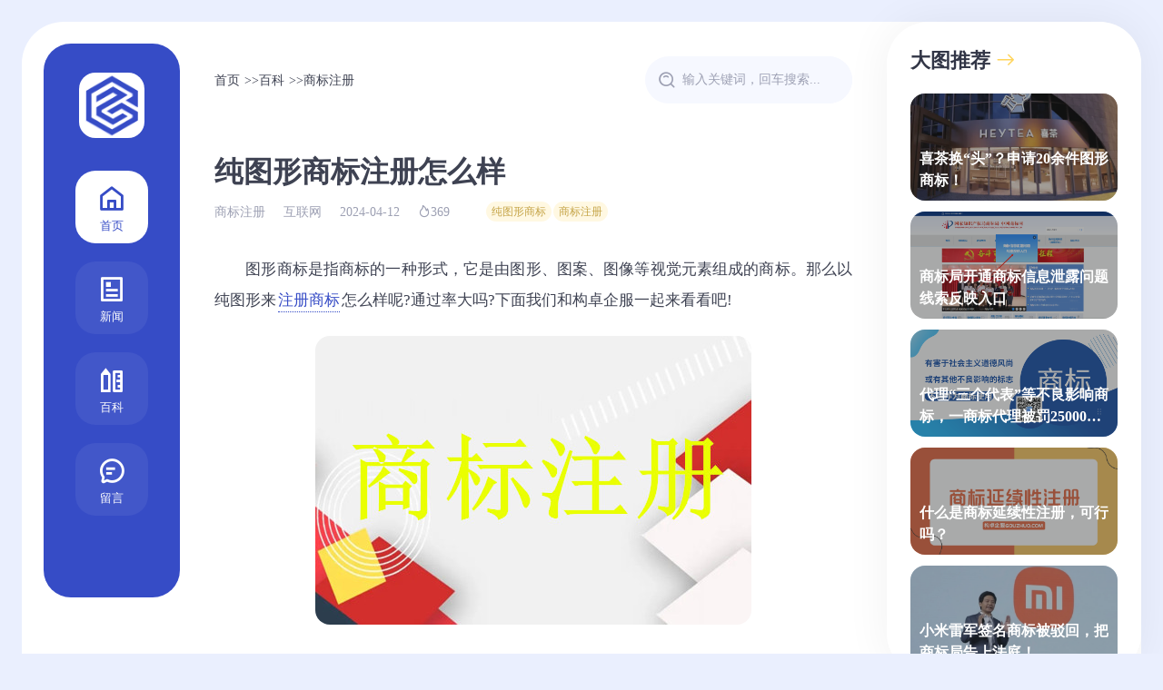

--- FILE ---
content_type: text/html; charset=utf-8
request_url: https://www.gouzhuo.net/shangbiaozhuce/9587.html
body_size: 6081
content:
<!DOCTYPE html>
<html>
<head>
<meta http-equiv="Content-Type" content="text/html; charset=utf-8" />
<meta http-equiv="X-UA-Compatible" content="IE=edge">
<meta name="viewport" content="width=device-width,minimum-scale=1,maximum-scale=1,initial-scale=1,maximum-scale=1">
<title>纯图形商标注册怎么样-构卓知识产权新闻网-商标著作权版权专利-构卓企服</title>
<meta name="keywords" content="纯图形商标,商标注册,如何注册一个商标,商标侵权资讯,设计素材版权,平面设计版权纠纷,原创设计如何保护版权,如何保护设计版权登记,设计师必看版权保护方法,域名交易,专利申请转让">
<meta name="description" content="　　图形商标是指商标的一种形式，它是由图形、图案、图像等视觉元素组成的商标。那么以纯图形来注册商标怎么样呢?通过率大吗?下面我们和构卓企服一起来看看吧!　　一、纯图形商标的优势　　1、易于美感设计，利于表现产品或服务　　图形商标一般属于申请人自由创作产品，会通过适当的方式表达行业或产品的特点，设计时">
<meta property="og:type" content="news"/>
<meta property="og:title" content="纯图形商标注册怎么样"/>
<meta property="og:description" content="　　图形商标是指商标的一种形式，它是由图形、图案、图像等视觉元素组成的商标。那么以纯图形来注册商标怎么样呢?通过率大吗?下面我们和构卓企服一起来看看吧!　　一、纯图形商标的优势　　1、易于美感设计，利于表现产品或服务　　图形商标一般属于申请人自由创作产品，会通过适当的方式表达行业或产品的特点，设计时"/>
<meta property="og:image" content="https://www.gouzhuo.nethttp://iprimg.gouzhuo.net/uploads/2024/ic04xcqfgl5.jpg"/>
<meta property="og:url" content="https://www.gouzhuo.net/shangbiaozhuce/9587.html"/>
<meta property="og:release_date" content="2024-04-12 09:20:52"/>
<link href="/favicon.ico" rel="shortcut icon" type="image/x-icon" />
<link href="https://www.gouzhuo.net/skin/css/style.css" rel="stylesheet" media="screen" type="text/css" />
<script language="javascript" type="text/javascript" src="https://www.gouzhuo.net/skin/js/jquery-2.2.4.min.js"></script>
</head>
<body>
<div class="box-wrap"> <div class="header">
    <div class="logo-wrap"> <a href="https://www.gouzhuo.net/" title="构卓知识产权新闻网-商标著作权版权专利-构卓企服" class="logo-img-wrap"><img src="/static/upload/image/20221019/1666179251197785.png" alt="构卓知识产权新闻网-商标著作权版权专利-构卓企服" class="logo">
      <h2></h2>
      </a> 
      <!-- <div class="sub-title">网站描述</div> --> 
    </div>
    <div class="menu-header-container">
      <ul class="menu">
        <li class="navbar-item  current-menu-item"><a href="https://www.gouzhuo.net/" title=""><i class="mico-home"></i>首页</a></li>
        <li class="navbar-item "><a href="/news/" title="新闻"><i class="mico-tuwen"></i>新闻</a></li>
        <li class="navbar-item "><a href="/ipr/" title="百科"><i class="mico-zhitu"></i>百科</a></li>
        <li class="navbar-item "><a href="/gbook/" title="留言"><i class="mico-qipao"></i>留言</a></li>
      </ul>
    </div>
    <div class="wx-code"> <i class="mcico mico-erweima"></i> 扫一扫 <img src="/static/upload/image/20240414/1713102670477820.jpg" alt="扫一扫" class="wx-code-img"> </div>
  </div>
  <div class="main">
    <div class="top-bar">
      <div class="crumbs"> <a href="/">首页</a> >> <a href="/ipr/">百科</a> >> <a href="/shangbiaozhuce/">商标注册</a> </div>
      <form method="get" action="/search/"  class="search-form">
        <button class="mcico mico-search" type="submit"> </button>
        <input type="text" class="search-input" name="keyword" placeholder="输入关键词，回车搜索..."/>
      </form>
    </div>
    <div class="post-wrap">
      <div class="post-header">
        <h1 class="post-title">纯图形商标注册怎么样</h1>
        <div class="post-meta">
          <ul class="post-categories">
            <li><a href="/shangbiaozhuce/">商标注册</a></li>
          </ul>
          <span>互联网</span><span>2024-04-12 </span> <span><i class="mcico mico-huo"></i> 369</span>
          <div class="tag-wrap post-header-tags"><a href="/tag/%E7%BA%AF%E5%9B%BE%E5%BD%A2%E5%95%86%E6%A0%87">纯图形商标</a><a href="/tag/%E5%95%86%E6%A0%87%E6%B3%A8%E5%86%8C">商标注册</a> </div>
        </div>
      </div>
      <div class="post-content maximg"> <p>　　图形商标是指商标的一种形式，它是由图形、图案、图像等视觉元素组成的商标。那么以纯图形来<a href="https://www.gouzhuo.net/shangbiaozhuce/">注册商标</a>怎么样呢?通过率大吗?下面我们和构卓企服一起来看看吧!</p><p style="text-align: center;"><img src="http://iprimg.gouzhuo.net/uploads/2024/ic04xcqfgl5.jpg" alt="纯图形商标注册怎么样"title="纯图形商标注册怎么样"></p><p>　　一、纯图形商标的优势</p><p>　　1、易于美感设计，利于表现产品或服务</p><p>　　图形商标一般属于申请人自由创作产品，会通过适当的方式表达行业或产品的特点，设计时均会考虑图案的艺术美感。因而图案普遍比较直观，艺术性高，感染力较强。</p><p>　　2、不受语言限制，利于理解;可以冲破文化、民族、国界表现内涵。</p><p>　　具有强烈艺术美感的图形商标，就是一件好的艺术作品，让人一见难忘，相对于汉字、字母，图形商标不大会受地域、文化的影响，易于识别和传诵。</p><p>　　3、若属创作人独立构思创作，完全相同的可能性非常低。</p><p>　　二、纯图形商标的缺点</p><p>　　1、不利于商标查询，不易在申请前查询近似</p><p>　　由于图形的特殊性，在商标注册前，无法像汉字或字母、英文那样利用商标局网站或其他第三方软件通过近似查询的方式，查询需要把图形各部分编码分解、组合、调整元素查询，因而无法做精准查询。</p><p>　　2、过于复杂、简单的图形要素都不易通过审查</p><p>　　由于商标法的要求，过于简单的图形或过于复杂的图形，因缺乏显著特征而会被不予注册。</p><p>　　3、同一行业相同元素利用率较高，相似度较高</p><p>　　企业在注册图形商标时，倾向选择委外设计，低价根本无法支撑设计师构思、设计的成本，故抄袭成为常态，图形商标一般不会完全相同，但常常千篇一律，一旦有图形商标有一定的美誉度和知名度时，同行业企业便不自主的“傍名牌”，稍有不慎便因图形主元素近似被驳。比如，服装图形商标“鳄鱼”扎堆，咖啡与杯子，餐饮与碗，汽车与马，手机与水果。</p><p>　　其实纯图形商标被驳回的概率还是比较大的，因为很多图形元素已经被注册，如果非原创或者原创度较低的图形注册基本上会被驳回，这里建议注册前做好图形商标的近似排查再申请。</p><p align="center" class="pageLink"></p> <p style="color: #848484; font-size: 14px; padding: 12px; background-color: rgba(255,213,93,.18);">免责声明：本网内容转载自其他媒体，目的在于传递及普及知识产权相关知识。相关内容已经注明来源，其原创性以及文中陈述文字和内容未经本站证实，对本文以及其中全部或者部分内容、文字的真实性、完整性、及时性本站不作任何保证或承诺，并请自行核实相关内容。本站不承担此类作品侵权行为的直接责任及连带责任。如若本网有任何内容侵犯您的权益，请及时联系我们 dn@gouzhuo.com ，本站将会在24小时内处理完毕。</p></div>
      <div class="single-nepr">
        <div class="entry-page-prev lazy" style="background-image: url(http://iprimg.gouzhuo.net/uploads/2024/0ohjeiru4js.jpg)"> <a href="/shangbiaozhuce/9586.html" title="商标注册和公司注册的优先选择问题"><span>商标注册和公司注册的优先选择问题</span></a>
          <div class="entry-page-info"><span class="pull-left">« 上一篇</span></div>
        </div>
        <div class="entry-page-next lazy" style="background-image: url()"> <a href="/shangbiaozhuce/9714.html" title="商标注册的好处有哪些方面"><span>商标注册的好处有哪些方面</span></a>
          <div class="entry-page-info"><span class="pull-right">下一篇 »</span></div>
        </div>
      </div>
      <div class="block-wrap single-relative">
        <h2 class="block-title"> 更多相关文章 </h2>
        <div class="post-list">
        
        <li><a href="/shangbiaozhuce/2282.html">什么是商标延续性注册，可行吗？</a></li>
        
        <li><a href="/shangbiaozhuce/2278.html">注册商标有哪些流程？需要多久？</a></li>
        
        <li><a href="/shangbiaozhuce/2320.html">商标申请人必看，这6种情形会导致你商标注册失败！</a></li>
        
        <li><a href="/shangbiaozhuce/11608.html">商标注册等待实质审查需要多久</a></li>
        
        <li><a href="/shangbiaozhuce/11607.html">商标审查标准一致原则是什么</a></li>
        
        <li><a href="/shangbiaozhuce/11606.html">个体户商标注册多少钱</a></li>
        
        </div>
      </div>
      
    </div>
  </div>
  <div class="aside">
    <div class="block-wrap" id="side-top-ddt">
      <h2 class="block-title">大图推荐<i class="mcico mico-right"></i></h2>
      <div class="mcdas"> 
        
        <a href="/shangbiao/2317.html" class="photo-item photo-ddt" target="_blank"><img src="http://iprimg.gouzhuo.net/uploads/2022/cbl5j4ma01q.png" alt="喜茶换“头”？申请20余件图形商标！" class="photo-item-img hover-scale">
        <div class="photo-item-inner">
          <h3 class="photo-item-title">喜茶换“头”？申请20余件图形商标！</h3>
        </div>
        </a>
        
        <a href="/shangbiao/2313.html" class="photo-item photo-ddt" target="_blank"><img src="http://iprimg.gouzhuo.net/uploads/2022/gdfqw1zxu25.png" alt="商标局开通商标信息泄露问题线索反映入口" class="photo-item-img hover-scale">
        <div class="photo-item-inner">
          <h3 class="photo-item-title">商标局开通商标信息泄露问题线索反映入口</h3>
        </div>
        </a>
        
        <a href="/shangbiao/2307.html" class="photo-item photo-ddt" target="_blank"><img src="http://iprimg.gouzhuo.net/uploads/2022/u1l450sdpym.png" alt="代理“三个代表”等不良影响商标，一商标代理被罚25000元！" class="photo-item-img hover-scale">
        <div class="photo-item-inner">
          <h3 class="photo-item-title">代理“三个代表”等不良影响商标，一商标代理被罚25000元！</h3>
        </div>
        </a>
        
        <a href="/shangbiaozhuce/2282.html" class="photo-item photo-ddt" target="_blank"><img src="http://iprimg.gouzhuo.net/uploads/2022/sl5uho4z51e.png" alt="什么是商标延续性注册，可行吗？" class="photo-item-img hover-scale">
        <div class="photo-item-inner">
          <h3 class="photo-item-title">什么是商标延续性注册，可行吗？</h3>
        </div>
        </a>
        
        <a href="/shangbiao/2280.html" class="photo-item photo-ddt" target="_blank"><img src="http://iprimg.gouzhuo.net/uploads/2022/pth3o2oyivm.png" alt="小米雷军签名商标被驳回，把商标局告上法庭！" class="photo-item-img hover-scale">
        <div class="photo-item-inner">
          <h3 class="photo-item-title">小米雷军签名商标被驳回，把商标局告上法庭！</h3>
        </div>
        </a>
        
        </div>
    </div>
    <div class="block-wrap" id="side-top-ll">
      <h2 class="block-title">最新发布<i class="mcico mico-right"></i></h2>
      <div class="mcdas"> 
      
      <a href="/shangbiaoleibie/11530.html" class="front-end-item" title="商标30类商标30类要多久"> <img src="http://iprimg.gouzhuo.net/uploads/2026/bxsunxthr3s.jpg" alt="商标30类商标30类要多久" class="front-end-item-img hover-scale"> <span class="front-end-item-text">商标30类商标30类要多久</span> </a>
      
      <a href="/shangbiaozhuce/11608.html" class="front-end-item" title="商标注册等待实质审查需要多久"> <img src="http://iprimg.gouzhuo.net/uploads/2026/51nevt0ukxs.jpg" alt="商标注册等待实质审查需要多久" class="front-end-item-img hover-scale"> <span class="front-end-item-text">商标注册等待实质审查需要多久</span> </a>
      
      <a href="/shangbiao/11743.html" class="front-end-item" title="商标品牌保护与运用提质增效"> <img src="http://iprimg.gouzhuo.net/uploads/2026/1e022lckxqo.jpg" alt="商标品牌保护与运用提质增效" class="front-end-item-img hover-scale"> <span class="front-end-item-text">商标品牌保护与运用提质增效</span> </a>
      
      <a href="/shangbiaozhuce/11607.html" class="front-end-item" title="商标审查标准一致原则是什么"> <img src="http://iprimg.gouzhuo.net/uploads/2026/jpy215ojymd.jpg" alt="商标审查标准一致原则是什么" class="front-end-item-img hover-scale"> <span class="front-end-item-text">商标审查标准一致原则是什么</span> </a>
      
      <a href="/shangbiaozhuce/11606.html" class="front-end-item" title="个体户商标注册多少钱"> <img src="http://iprimg.gouzhuo.net/uploads/2026/folpaxo1hp4.jpg" alt="个体户商标注册多少钱" class="front-end-item-img hover-scale"> <span class="front-end-item-text">个体户商标注册多少钱</span> </a>
      
      <a href="/shangbiao/11742.html" class="front-end-item" title="缙云山甜茶地理标志商标品牌打造"> <img src="http://iprimg.gouzhuo.net/uploads/2026/xzmbfkzbwep.png" alt="缙云山甜茶地理标志商标品牌打造" class="front-end-item-img hover-scale"> <span class="front-end-item-text">缙云山甜茶地理标志商标品牌打造</span> </a>
      
      </div>
    </div>
    <div class="block-wrap" id="side-hot-cmt-item">
      <h2 class="block-title">热门文章<i class="mcico mico-right"></i></h2>
      <ul>
        
        <li class="mclas">
          <div class="list-img"><a href="/shangbiao/10449.html" target="_blank"><img src="http://iprimg.gouzhuo.net/uploads/2024/4qyff5zi1wk.png" alt="小米申请注册“XIAOMI YU7”新车商标“YU7”已被抢注" class="hover-scale"></a></div>
          <div class="list-content"><a title="小米申请注册“XIAOMI YU7”新车商标“YU7”已被抢注" target="_blank" href="/shangbiao/10449.html">
            <h3>小米申请注册“XIAOMI YU7”新车商标“YU7”已被抢注</h3>
            </a><span class="post-date">2024-12-26</span></div>
        </li>
        
        <li class="mclas">
          <div class="list-img"><a href="/shangbiao/9057.html" target="_blank"><img src="http://iprimg.gouzhuo.net/uploads/2023/mlabx1ifyzd.jpg" alt="“羊了个羊”被通报!曾火爆全网引发商标抢注热潮" class="hover-scale"></a></div>
          <div class="list-content"><a title="“羊了个羊”被通报!曾火爆全网引发商标抢注热潮" target="_blank" href="/shangbiao/9057.html">
            <h3>“羊了个羊”被通报!曾火爆全网引发商标抢注热潮</h3>
            </a><span class="post-date">2023-05-10</span></div>
        </li>
        
        <li class="mclas">
          <div class="list-img"><a href="/shangbiaozhuce/2320.html" target="_blank"><img src="http://iprimg.gouzhuo.net/uploads/2022/nmuwlh5ibzd.png" alt="商标申请人必看，这6种情形会导致你商标注册失败！" class="hover-scale"></a></div>
          <div class="list-content"><a title="商标申请人必看，这6种情形会导致你商标注册失败！" target="_blank" href="/shangbiaozhuce/2320.html">
            <h3>商标申请人必看，这6种情形会导致你商标注册失败！</h3>
            </a><span class="post-date">2022-10-24</span></div>
        </li>
        
        <li class="mclas">
          <div class="list-img"><a href="/shangbiao/2302.html" target="_blank"><img src="http://iprimg.gouzhuo.net/uploads/2022/5qqxij041ju.png" alt="海底捞注册“抖海捞”商标，抖音提异议！谁输谁赢？" class="hover-scale"></a></div>
          <div class="list-content"><a title="海底捞注册“抖海捞”商标，抖音提异议！谁输谁赢？" target="_blank" href="/shangbiao/2302.html">
            <h3>海底捞注册“抖海捞”商标，抖音提异议！谁输谁赢？</h3>
            </a><span class="post-date">2022-10-10</span></div>
        </li>
        
        <li class="mclas">
          <div class="list-img"><a href="/shangbiaoqiming/2303.html" target="_blank"><img src="http://iprimg.gouzhuo.net/uploads/2022/v2nlwrkbbcu.png" alt="干货丨商标取名时，注意这3点！" class="hover-scale"></a></div>
          <div class="list-content"><a title="干货丨商标取名时，注意这3点！" target="_blank" href="/shangbiaoqiming/2303.html">
            <h3>干货丨商标取名时，注意这3点！</h3>
            </a><span class="post-date">2022-10-10</span></div>
        </li>
        
      </ul>
    </div>
    <div class="block-wrap" id="divTags">
      <h2 class="block-title">标签列表<i class="mcico mico-right"></i></h2>
      <ul>
        
        <li><a title="小米商标" href="/tag/%E5%B0%8F%E7%B1%B3%E5%95%86%E6%A0%87">小米商标</a></li>
        
        <li><a title="商标被抢注" href="/tag/%E5%95%86%E6%A0%87%E8%A2%AB%E6%8A%A2%E6%B3%A8">商标被抢注</a></li>
        
        <li><a title="羊了个羊商标" href="/tag/%E7%BE%8A%E4%BA%86%E4%B8%AA%E7%BE%8A%E5%95%86%E6%A0%87">羊了个羊商标</a></li>
        
        <li><a title="商标抢注" href="/tag/%E5%95%86%E6%A0%87%E6%8A%A2%E6%B3%A8">商标抢注</a></li>
        
        <li><a title="商标" href="/tag/%E5%95%86%E6%A0%87">商标</a></li>
        
        <li><a title="商标注册" href="/tag/%E5%95%86%E6%A0%87%E6%B3%A8%E5%86%8C">商标注册</a></li>
        
        <li><a title="商标申请" href="/tag/%E5%95%86%E6%A0%87%E7%94%B3%E8%AF%B7">商标申请</a></li>
        
        <li><a title="海底捞" href="/tag/%E6%B5%B7%E5%BA%95%E6%8D%9E">海底捞</a></li>
        
        <li><a title="商标异议" href="/tag/%E5%95%86%E6%A0%87%E5%BC%82%E8%AE%AE">商标异议</a></li>
        
        <li><a title="抖音" href="/tag/%E6%8A%96%E9%9F%B3">抖音</a></li>
        
        <li><a title="商标取名" href="/tag/%E5%95%86%E6%A0%87%E5%8F%96%E5%90%8D">商标取名</a></li>
        
        <li><a title="小米" href="/tag/%E5%B0%8F%E7%B1%B3">小米</a></li>
        
        <li><a title="雷军" href="/tag/%E9%9B%B7%E5%86%9B">雷军</a></li>
        
        <li><a title="商标驳回" href="/tag/%E5%95%86%E6%A0%87%E9%A9%B3%E5%9B%9E">商标驳回</a></li>
        
        <li><a title="喜茶" href="/tag/%E5%96%9C%E8%8C%B6">喜茶</a></li>
        
        <li><a title="商标局" href="/tag/%E5%95%86%E6%A0%87%E5%B1%80">商标局</a></li>
        
        <li><a title="数字版权" href="/tag/%E6%95%B0%E5%AD%97%E7%89%88%E6%9D%83">数字版权</a></li>
        
        <li><a title="注册商标" href="/tag/%E6%B3%A8%E5%86%8C%E5%95%86%E6%A0%87">注册商标</a></li>
        
        <li><a title="卡姿兰" href="/tag/%E5%8D%A1%E5%A7%BF%E5%85%B0">卡姿兰</a></li>
        
        <li><a title="马德里商标" href="/tag/%E9%A9%AC%E5%BE%B7%E9%87%8C%E5%95%86%E6%A0%87">马德里商标</a></li>
        
      </ul>
    </div>
  </div>
  <link href="https://www.gouzhuo.net/skin/css/slider.css" rel="stylesheet" media="screen" type="text/css" />
  <script language="javascript" type="text/javascript" src="https://www.gouzhuo.net/skin/js/slider.js"></script>  </div>
</div>
<div class="footer"> Copyright <script> document.write(new Date().getFullYear()); </script> &copy;赣州构卓知识产权有限公司 <a href="http://www.beian.gov.cn/portal/registerSystemInfo?recordcode=36072402000204" target="_blank"><img src="https://www.gouzhuo.net/assets/img/icon/beian.png" style="float:left;"/>赣公网安备36072402000204号</a> <br/><a href="https://beian.miit.gov.cn/" rel="nofollow" target="_blank">赣ICP备2024029978号-2</a> <a href="https://www.gouzhuo.net/index.php/sitemap.xml" target="_blank">XML地图</a></div>

</body>
</html>

--- FILE ---
content_type: text/css
request_url: https://www.gouzhuo.net/skin/css/style.css
body_size: 7082
content:
@import "fonts.css";
html, body, div, span, object, iframe, h1, h2, h3, h4, h5, h6, p, blockquote, pre, abbr, address, cite, code, del, dfn, em, img, ins, kbd, q, samp, small, strong, sub, sup, var, b, i, dl, dt, dd, ol, ul, li, fieldset, form, label, legend, table, caption, tbody, tfoot, thead, tr, th, td, article, aside, canvas, details, figcaption, figure, footer, header, hgroup, menu, nav, section, summary, time, mark, audio, video, input, textarea {
	margin: 0;
	padding: 0;
	-webkit-box-sizing: border-box;
	-moz-box-sizing: border-box;
	box-sizing: border-box;
	scrollbar-color: #9da0b3 #f0f0e1;
	scrollbar-width: thin
}
body, input, button, select, textarea {
	font: 14px/1.5 "Microsoft Yahei", "Yuanti SC", "Source Han Sans CN";
	color: #3e4252;
	-webkit-font-smoothing: antialiased;
	-moz-osx-font-smoothing: grayscale;
	-moz-font-feature-settings: "liga", "kern"
}
table {
	border-collapse: collapse;
	border-spacing: 0
}
img, a img {
	border: 0;
	max-width: 100%
}
a {
	color: inherit;
	outline: medium;
	text-decoration: none;
	transition: color .2s linear, background-color .2s linear
}
a:hover {
	text-decoration: none;
	color: #364cc6
}
label {
	cursor: pointer
}
ul li, .ol li {
	list-style: none
}
em, cite, i {
	font-style: normal
}
input:focus, textarea:focus {
	outline: none
}
input::-ms-clear {
display:none
}
textarea {
	resize: none
}
html {
	height: 100%;
	width: 100%
}
body {
	height: 100%;
	width: 100%;
	display: flex;
	flex-direction: column;
	align-items: center;
	background-color: #eaeffe;
	min-width: 1024px
}
blockquote p {
	margin: 0 0 15px!important;
	font-size: 17px
}
blockquote p:last-child {
	margin: 0!important
}
input[type=text], input[type=password], input[type=email], input[type=url], textarea {
	-webkit-appearance: none;
	-moz-appearance: none;
	-webkit-box-shadow: none;
	box-shadow: none;
	outline: 0;
font-size:.875rem;
	color: #636874;
	border: 0;
	background-color: #f6f8ff;
	border-radius: 16px;
	height: 52px;
	padding: 0 28px
}
input[type=submit], input[type=reset], input[type=button], button, .button {
	border-radius: 16px;
	border: 0;
	cursor: pointer;
	display: inline-block;
	font-weight: 700;
	height: 52px;
	line-height: 52px;
	text-align: center;
	text-decoration: none;
	text-transform: uppercase;
	white-space: nowrap;
	background-color: #ffd55d
}
table {
	width: 100%;
	border-collapse: collapse;
	margin-bottom: 1rem;
	text-align: center
}
table, table td, table th {
	border: 1px #eee solid
}
table td, table th {
	padding: 6px
}
table th {
	background-color: #f6f8ff
}
.d-flex {
	display: -webkit-box;
	display: -webkit-flex;
	display: -ms-flexbox;
	display: flex;
	-webkit-flex-wrap: wrap;
	-ms-flex-wrap: wrap;
	flex-wrap: wrap
}
.flex-nowrap {
	-webkit-flex-wrap: nowrap;
	-ms-flex-wrap: nowrap;
	flex-wrap: nowrap
}
.flex-fill {
	flex: 1 1 auto
}
.flex-align {
	align-items: center
}
.flex-justify {
	-webkit-justify-content: space-between;
	justify-content: space-between
}
.light {
	color: #9da0b3
}
.hover-scale {
	transition: opacity .2s ease
}
.hover-scale:hover {
	opacity: .8
}
.box-wrap {
	display: flex;
	flex-shrink: 0;
	width: calc(100% - 48px);
	max-width: 1440px;
	margin-top: 24px;
	background-color: #fff;
	border-radius: 46px
}
.header {
	display: flex;
	flex-direction: column;
	flex-shrink: 0;
	width: 168px;
	background: #364cc6;
	border-radius: 30px;
	margin: 24px 0 24px 24px;
	color: #fff;
	height: 768px;
	position: sticky;
	position: -webkit-sticky;
	top: 48px
}
.main {
	flex-grow: 1;
	padding: 38px 56px;
	display: flex;
	flex-direction: column;
	min-width: 380px
}
.aside {
	width: 416px;
	padding: 0 45px;
	box-sizing: border-box;
	background: #fff;
	box-shadow: 0 0 50px 0 rgba(0,0,0,.06);
	flex-shrink: 0;
	border-radius: 46px;
	max-height: 100vh;
	position: sticky;
	position: -webkit-sticky;
	top: 24px;
	overflow-y: auto
}
::-webkit-scrollbar {
width:6px;
height:6px
}
::-webkit-scrollbar-thumb {
background:#9da0b3;
border-radius:3px
}
::-webkit-scrollbar-track {
background:#f0f0e1;
border-radius:3px
}
.aside::-webkit-scrollbar-thumb {
background:0 0
}
.aside::-webkit-scrollbar-track {
background:0 0
}
.aside {
	scrollbar-width: none
}
.footer {
	display: flex;
	align-items: center;
	flex-shrink: 0;
	height: 60px;
	font-size: 13px;
	color: #9da0b3
}
.footer a {
	margin-left: 6px
}
.footer-br {
	display: none
}
.logo-wrap {
	display: flex;
	flex-direction: column;
	align-items: center;
	margin-top: 32px
}
.logo-img-wrap {
	font-weight: bolder;
	font-size: 16px;
	display: flex;
	flex-direction: column;
	align-items: center
}
.logo-wrap h1, .logo-wrap h2 {
	font-size: 16px;
	font-weight: 900;
	margin-bottom: 5px
}
.logo-wrap a {
	color: #fff
}
.logo-wrap .sub-title {
	font-size: 12px;
	font-weight: 300
}
.logo {
	display: block;
	width: 72px;
	height: 72px;
	margin-bottom: 5px;
	border-radius: 18px
}
.menu-header-container {
	flex-grow: 1;
	margin-top: 50px
}
.menu {
	display: flex;
	flex-direction: column;
	align-items: center
}
.menu .navbar-item ul {
	display: none
}
.menu .navbar-item>a {
	display: flex;
	width: 80px;
	height: 80px;
	justify-content: center;
	align-items: center;
	flex-direction: column;
	background: rgba(255,255,255,.06);
	border-radius: 22px;
	margin-bottom: 20px;
	font-size: 13px
}
.menu .navbar-item>a i::before {
	font-family: mcico;
	font-size: 28px;
	line-height: 40px
}
.menu .current-category-ancestor>a:hover, .menu .current-category-ancestor>a, .menu .current-post-ancestor>a:hover, .menu .current-post-ancestor>a, .menu .current-menu-item>a:hover, .menu .current-menu-item>a {
	background-color: #fff;
	color: #364cc6
}
.menu .navbar-item>a:hover {
	color: #ffd55d;
	background: rgba(255,255,255,.1)
}
.wx-code {
	display: flex;
	align-items: center;
	align-self: center;
	flex-direction: column;
	font-size: 13px;
	font-weight: 300;
	margin-bottom: 20px;
	position: relative
}
.wx-code>.mcico {
	cursor: pointer;
	font-size: 24px;
	color: rgba(255,255,255,.6)
}
.wx-code-img {
	width: 128px;
	height: 128px;
	max-width: 128px;
	position: absolute;
	bottom: 108%;
	border-radius: 8px;
	pointer-events: none;
	opacity: 0;
	transform: translateY(20px);
	transition: transform .25s ease, opacity .25s ease
}
.wx-code:hover .wx-code-img {
	opacity: 1;
	transform: translateY(0)
}
.top-bar {
	display: flex;
	align-items: center
}
.search-form {
	display: flex;
	width: 460px;
	height: 52px;
	align-items: center;
	background-color: #f6f8ff;
	border-radius: 52px;
	overflow: hidden
}
.search-form>.mico-search {
	display: flex;
	justify-content: center;
	align-items: center;
	width: 28px;
	height: 28px;
	font-size: 18px;
	margin-left: 10px;
	margin-right: 3px;
	color: #9da0b3;
	cursor: pointer;
	border: none;
	background-color: transparent
}
.search-input {
	flex-grow: 1;
	padding: 0 28px 0 0!important;
	border-radius: 0!important
}
.search-input::placeholder {
color:#9da0b3
}
.block-title {
	font-size: 26px;
	color: #313546;
	margin-bottom: 20px
}
.block-title .mico-right {
	display: inline-block;
	color: #ffd55d;
	font-weight: 400;
	font-size: inherit;
	transition: transform .25s ease
}
.block-title:hover .mico-right {
	transform: translateX(6px)
}
.mcico {
	font-size: inherit
}
.block-wrap {
	margin-top: 28px
}
.pic-cover-item {
	border-radius: 16px;
	overflow: hidden
}
.photo-item-inner {
	position: absolute;
	left: 10px;
	right: 10px;
	bottom: 10px;
	color: #fff;
	z-index: 9;
	pointer-events: none
}
.pic-cover-item-title {
	font-size: 26px
}
.photo-item-title {
	font-size: 16px;
	overflow: hidden;
	display: -webkit-box;
	-webkit-line-clamp: 2;
	-webkit-box-orient: vertical
}
.pic-cover-item-summary {
	font-size: 13px;
	text-shadow: 0 1px 4px rgba(0,0,0,.5)
}
.mcdas {
	display: flex;
	justify-content: space-between;
	flex-wrap: wrap
}
.mclas {
	display: flex;
	margin-bottom: 12px
}
.mclas .list-img {
	-ms-flex: 0 0 33.33%;
	flex: 0 0 33.33%;
	max-width: 33.33%;
	padding-right: 12px
}
.mclas .list-img a {
	width: 100%;
	height: 0;
	padding-bottom: 80%;
	overflow: hidden;
	position: relative;
	display: block
}
.mclas .list-img a img {
	width: 100%;
	height: 100%;
	position: absolute;
	object-fit: cover;
	border-radius: 16px
}
.mclas .list-content {
	display: flex;
	flex: 1 1 auto;
	flex-direction: column;
	justify-content: space-between;
	padding: 5px 0
}
.mclas .list-content h3 {
	overflow: hidden;
	display: -webkit-box;
	-webkit-line-clamp: 2;
	-webkit-box-orient: vertical;
	flex: 1 1 auto;
	font-weight: 400;
	font-size: 15px
}
.mclas .list-content span {
	color: #9da0b3
}
.front-end-item {
	width: calc(50% - 6px);
	display: flex;
	align-items: center;
	justify-content: center;
	background-color: #f6f8ff;
	border-radius: 10px;
	margin-bottom: 12px;
	overflow: hidden;
	transform: rotate(0deg);
	position: relative
}
.front-end-item::before {
	content: "";
	display: block;
	padding-top: 50%
}
.front-end-item-img {
	width: 100%;
	position: absolute;
	object-fit: cover;
	height: 100%
}
.front-end-item-text {
	position: absolute;
	left: -10000px
}
.fonts-item {
	justify-content: center;
	align-items: center;
	width: calc(33.3333% - 9px);
	border-radius: 16px;
	overflow: hidden;
	transform: rotate(0deg);
	height: 0;
	padding-bottom: calc(33.3333% - 9px);
	overflow: hidden;
	position: relative;
	display: block;
	margin-bottom: 12px
}
.fonts-item-img {
	width: 100%;
	height: 100%;
	object-fit: cover;
	position: absolute
}
.aside .block-title {
	font-size: 22px
}
.aside .block-wrap {
	margin-top: 26px;
	overflow: hidden
}
.aside .block-wrap:last-child {
	margin-bottom: 36px
}
.block-wrap[id*=div] ul {
	background-color: #f6f8ff;
	border-radius: 16px;
	font-size: 16px;
	padding: 22px 22px 14px;
	overflow: hidden
}
.block-wrap[id*=div] li {
	color: #9da0b3;
	margin-bottom: 8px
}
#divArchives li, #divNavBar li, #divStatistics li, #divCatalog li {
	width: 50%;
	height: 32px;
	float: left;
	line-height: 32px;
	overflow: hidden;
	position: relative
}
#divFavorites li, #divLinkage li, #divAuthors li {
	display: block;
	float: left;
	margin: 0 12px 8px 0
}
#divCalendar caption {
	line-height: 40px;
	border-top: 1px solid #eee;
	border-left: 1px solid #eee;
	border-right: 1px solid #eee;
	font-size: 18px
}
#divTags ul {
	padding: 0;
	background-color: transparent;
	border-radius: 0;
	margin: -5px
}
#divTags li {
	margin: 0
}
#divTags li a {
	font-size: 15px;
	display: block;
	background: #9da0b3;
	border: 1px solid #9da0b3;
	float: left;
	padding: 4px 12px;
	margin: 5px;
	border-radius: 16px;
	-moz-transition: all .5s;
	-webkit-transition: all .5s;
	-o-transition: all .5s;
	transition: all .5s;
	color: #fff
}
#divTags ul li:nth-child(5n) a {
	background: #e8ba00;
	border: 1px solid #e8ba00
}
#divTags ul li:nth-child(5n+1) a {
	background: #108f01;
	border: 1px solid #108f01
}
#divTags ul li:nth-child(5n+2) a {
	background: #364cc6;
	border: 1px solid #364cc6
}
#divTags ul li:nth-child(5n+3) a {
	background: #ff4b19;
	border: 1px solid #ff4b19
}
#divTags ul li:nth-child(5n+4) a {
	background: #a60ceb;
	border: 1px solid #a60ceb
}
#divSearchPanel form, #divSearchPanel input {
	width: 100%
}
.aside ul li ul, #divSearchPanel input[type=submit] {
	display: none
}
.photo-item {
	width: calc(50% - 6px);
	display: flex;
	height: 118px;
	align-items: center;
	justify-content: center;
	background-color: #f6f8ff;
	border-radius: 16px;
	margin-top: 12px;
	overflow: hidden;
	position: relative;
	transform: rotate(0deg)
}
.photo-item:first-child, .photo-ddt:first-child {
	width: 100%;
	margin-top: 0
}
.photo-ddt {
	width: 100%
}
.photo-item img {
	width: 100%;
	height: 100%;
	object-fit: cover
}
.article-list {
	display: flex;
	flex-direction: column
}
.article-item {
	display: flex;
	height: 86px;
	margin-bottom: 18px
}
.article-item-title {
	align-self: flex-start;
	max-width: 100%
}
.article-item-title>h3 {
	line-height: 1.3;
	font-size: 14px
}
.article-item-main {
	flex-grow: 1;
	display: flex;
	flex-direction: column;
	min-width: 0;
	justify-content: center
}
.article-item-tags {
	margin-top: 8px
}
.article-item-img {
	height: 100%;
	flex-shrink: 0;
	margin-left: 10px
}
.article-item-img>img {
	display: block;
	border-radius: 11px;
	height: 100%;
	max-width: 100px
}
.tag-wrap {
	flex-grow: 1;
	overflow: hidden;
	white-space: nowrap;
	text-overflow: ellipsis
}
.tag-wrap>a {
	display: inline-flex;
	align-items: center;
	height: 22px;
	color: #c6a549;
	font-size: 12px;
	padding: 0 6px;
	margin-left: 2px;
	background-color: rgba(255,213,93,.18);
	border-radius: 22px
}
.tag-wrap>a:hover {
	text-decoration: underline
}
.tag-wrap>a:first-child {
	margin-left: 0
}
.cat-tab-wrap {
	display: block;
	padding-top: 24px;
	height: 50px;
	align-items: center;
	background-color: #fff;
	z-index: 99
}
.cat-tab-wrap>li {
	display: inline-block;margin-right: 24px;
}
.cat-tab-wrap>li>a {
	align-items: center;
	font-size: 16px
}
.cat-tab-wrap>li.current-menu-item>a, .cat-tab-wrap>h2 {
	font-size: 20px;
	font-weight: 900;
	position: relative;
	z-index: 1
}
.cat-tab-wrap>h2::after, .cat-tab-wrap>li.current-menu-item>a::after {
	display: block;
	content: "";
	width: 60%;
	height: 10px;
	background-color: #ffd55d;
	position: absolute;
	bottom: 0;
	z-index: -1
}
.post-list {
	display: flex;
	flex-wrap: wrap;
	justify-content: space-between
}
.post-item {
	width: calc(50% - 13px);
	margin-bottom: 26px
}
.post-item-cover {
	display: flex;
	justify-content: center;
	width: 100%;
	position: relative
}
.post-item-cover::before {
	content: "";
	display: block;
	padding-top: 56.25%
}
.post-item-img {
	width: 100%;
	border-radius: 16px;
	overflow: hidden;
	background-color: #eaeffe;
	position: relative;
	transform: rotate(0deg)
}
.post-item-img img {
	position: absolute;
	width: 100%;
	height: 100%;
	object-fit: cover
}
.post-item .post-categories {
	position: absolute;
	bottom: -8px;
	text-align: center;
	z-index: 1
}
.post-item .post-categories li {
	display: inline-block;
	background-color: #ffd65d;
	padding: 6px;
	line-height: 1;
	border-radius: 6px;
	font-size: 14px;
	color: #364cc7
}
.post-content img {
	max-width: 100%;
	height: auto!important;
	margin: 0 auto;
	border-radius: 16px
}
.post-item-title {
	display: inline-block;
	margin-top: 12px;
	align-self: flex-start
}
.post-item-title>h3 {
	display: inline;
	font-size: 18px
}
.post-item-footer {
	display: flex;
	align-items: center;
	justify-content: flex-end;
	margin-top: 8px
}
.post-item-meta {
	font-size: 13px;
	color: #9da0b3;
	flex-shrink: 0;
	margin-left: 5px
}
.post-item-summary {
	font-size: 14px;
	color: #9da0b3;
	margin-top: 5px;
	text-align: justify
}
.pagination {
	display: flex;
	align-items: center;
	margin-top: 26px
}
.pagination li a {
	display: flex;
	justify-content: center;
	align-items: center;
	width: 42px;
	height: 36px;
	background-color: #f6f8ff;
	border-radius: 42px;
	font-size: 16px;
	font-weight: 900;
	margin-right: 6px;
	color: #9da0b3
}
.pagination a:hover {
	color: #364cc6
}
.pagination .active a {
	background-color: #364cc6;
	color: #fff
}
.pagination a.more {
	width: unset;
	background-color: unset
}
.total-page {
	margin-left: auto;
	color: #9da0b3
}
.crumbs {
	flex-grow: 1;
	display: flex
}
.crumbs a {
	position: relative;
	margin-right: 5px
}
.crumbs a:after {
	
	
}
.crumbs span, .crumbs h2 {
	font-size: inherit;
	font-weight: 400;
	color: #9da0b3
}
.crumbs+.search-form {
	width: 228px
}
.post-wrap {
	margin-top: 56px
}
.post-header {
	background-color: #fff;
	position: sticky;
	position: -webkit-sticky;
	top: 0;
	z-index: 9
}
.post-title {
	font-size: 32px;
	line-height: 1.2
}
.post-meta {
	display: flex;
	height: 50px;
	align-items: center;
	font-size: 14px;
	color: #9da0b3;
	margin-bottom: 16px
}
.post-meta .post-categories {
	display: flex;
	margin-right: 10px
}
.post-meta .post-categories li {
	margin-right: 10px
}
.post-meta span {
	display: flex;
	margin-right: 20px;
	align-items: center
}
.post-header-tags {
	margin-left: 20px
}
.post-img {
	display: inline-block;
	max-width: 100%;
	border-radius: 22px
}
.post-content {
	font-size: 17px;
	line-height: 2;
	word-break: break-all;
	text-align: justify;
	padding-bottom: 26px;
	border-bottom: 1px #eaeffe solid
}
.post-content p {
	margin-top: 22px;
	margin-bottom: 22px
}
.post-content h2, .post-content h3, .post-content h4, .post-content h5 {
	display: inline-block;
	font-weight: bolder;
	position: relative;
	z-index: 1;
	margin-top: 22px
}
.post-content h4 {
	margin-top: 22px;
	margin-bottom: 22px;
	font-size: 20px
}
.post-content h2::after, .post-content h3::after, .post-content h4::after, .post-content h5::after {
	position: absolute;
	bottom: 8px;
	content: '';
	display: block;
	width: 100%;
	height: 10px;
	background-color: #ffd55d;
	z-index: -1
}
.post-content ul, .post-content ol {
	background-color: #f6f8ff;
	border-radius: 16px;
	font-size: 16px;
	padding: 22px 22px 22px 38px;
	margin-top: 22px;
	margin-bottom: 22px
}
.post-content ul li, .post-content ol li {
	margin-bottom: 8px
}
.post-content ul li:last-child, .post-content ol li:last-child {
	margin-bottom: 0
}
.post-content ul li p, .post-content ol li p {
	margin: 0
}
.post-content ul li {
	list-style: disc
}
.post-content a {
	color: #364cc6;
	border-bottom: 1px #364cc6 dotted;
	padding-bottom: 3px;
	line-height: 1.2;
	margin-left: 2px;
	margin-right: 2px;
	transition: border .25s ease
}
.post-content a:hover {
	border-bottom: 1px #364cc6 solid
}
.post-content #asideurl a {
	color: inherit;
	border: 0;
	padding: 0
}
.post-content i.mico-right {
	display: none
}
.single-excerpt, blockquote {
	margin-top: 22px;
	background-color: #f6f8ff;
	border-radius: 16px;
	font-size: 16px;
	padding: 22px
}
.side-btn {
	display: flex;
	align-items: center;
	height: 58px;
	font-weight: 700;
	background-color: #ffd55d;
	border-radius: 16px;
	overflow: hidden;
	margin-bottom: 20px
}
.side-btn-text {
	display: -webkit-box;
	overflow: hidden;
	-webkit-line-clamp: 2;
	-webkit-box-orient: vertical;
	max-height: 2em;
	flex-grow: 1;
	font-size: 17px;
	padding: 0 10px;
	line-height: 1;
	word-break: break-all
}
.side-btn-text span {
	font-size: 14px;
	font-weight: 400
}
.side-btn .mcico {
	width: 58px;
	display: flex;
	font-weight: 400;
	align-items: center;
	align-self: stretch;
	justify-content: center;
	flex-shrink: 0;
	font-size: 20px;
	background-color: rgba(0,0,0,.06)
}
.directory {
	background-color: #f6f8ff;
	border-radius: 16px;
	font-size: 16px;
	padding: 22px 16px 22px 38px
}
.directory li {
	list-style: disc;
	color: #9da0b3;
	margin-bottom: 8px;
	cursor: pointer;
	transition: color .25s ease
}
.directory li:hover, .directory li.active {
	color: #364cc6
}
:not(pre)>code[class*=language-], pre[class*=language-] {
	background: #f6f8ff!important;
	border-radius: 16px
}
div.prism-show-language>div.prism-show-language-label[data-language] {
	border-radius: 0 16px 0 5px!important
}
.single-nepr {
	clear: both;
	overflow: hidden;
	padding-top: 16px;
	color: #666
}
.lazy {
	position: relative;
	float: left;
	width: 49%;
	padding: 60px 15px 10px;
	color: #fff;
	background-size: cover;
	background-position: 50%;
	border-radius: 16px;
	overflow: hidden
}
#side-top-ddt a:before, #side-top-dxt a:before, .lazy:before {
	position: absolute;
	left: 0;
	top: 0;
	width: 100%;
	height: 100%;
	background: rgba(42,43,43,.4);
	content: ""
}
#side-top-ddt a:hover:before, #side-top-dxt a:hover:before, .lazy:hover:before {
	background: rgba(42,43,43,.3)
}
.lazy a {
	position: absolute;
	left: 0;
	top: 0;
	width: 100%;
	height: 100%;
	z-index: 1;
	color: #fff;
	font-size: 15px
}
.lazy a span {
	display: block;
	padding: 10px 15px 0;
	height: 50px;
	line-height: 20px;
	overflow: hidden;
	text-overflow: ellipsis;
	-webkit-box-orient: vertical;
	display: -webkit-box;
	-webkit-line-clamp: 2
}
.entry-page-info {
	position: relative;
	font-size: 14px;
	line-height: 16px;
	overflow: hidden
}
.entry-page-next.lazy {
	float: right
}
.pull-right {
	float: right
}
.comments h3 {
	margin: 1.5rem 0;
	font-size: 1.875rem
}
.postcomm {
	padding-bottom: 1.5rem;overflow: hidden;
}
.Verify {
	position: relative
}
.Verify img {
	position: absolute;
	top: 10px;
	right: 10px
}
.reply {
	background-color: #f6f8ff
}
.msg {
	margin: 1.5rem 0;
	padding: 0 0 1.5rem;
	border-bottom: 1px solid #eaeffe;
	word-wrap: break-word
}
.msgurl a {
	color: #7a8b9a;
	font-size: 14px;
	display: none
}
.msg:hover .msgurl a {
	display: block
}
.msgarticle {
	list-style-position: outside;
padding:.625rem 0 0;
	color: #636874
}
.avatar {
	-ms-flex: 0 0 3.8rem;
	flex: 0 0 3.8rem;
	max-width: 3.8rem;
	padding-right: 1rem
}
.avatar img {
	width: 3.8rem;
	height: 3.8rem;
	border-radius: 50%
}
.msg small {
	color: #7a8b9a
}
.msg h3 small {
	font-size: 12px
}
.msg div.msg {
	padding: 20px 0 0;
	margin: 20px 0 0 -3rem;
	border-top: 1px solid #eaeffe;
	border-bottom: none
}
.msg div.msg .msgarticle {
	padding-bottom: 0
}
.msg div.msg .msgname {
	padding: 0
}
.msg:nth-last-child(3) {
	border-bottom: 0
}
.comment-box input {
	width: 100%;
	padding: 16px
}
.comment-box textarea {
	height: 120px;
	width: 100%;
font-size:.875rem;
	display: block;
	padding: 16px;
	border: 0;
	border-radius: 16px
}
.comment-box {
margin-bottom:.875rem
}
.comment-ul3 {
	float: left;
	width: 32.66%
}
.comment-ul3-2 {
	margin: 0 1%
}
.comment-ul4 {
	float: left;
	width: 49.5%
}
.comment-verify {
	float: left;
	width: 49.5%;
	position: relative;
}
.comment-verify img{
	position: absolute;
    right: 10px;
    top: 10px;
	border-radius: 5px;
}
.comment-ul4:nth-child(2n) {
	float: right
}
.postcomm .sub {
	padding: 0 24px;float: right
}
@media screen and (min-width:768.2px) and (max-width:1440px) {
.aside {
	width: 360px
}
.main {
	padding: 38px 60px
}
.header {
	height: 610px
}
.wx-code {
	display: none
}
.pic-cover-item:nth-child(3) .pic-cover-item-summary, .pic-cover-item:nth-child(4) .pic-cover-item-summary {
	overflow: hidden;
	text-overflow: ellipsis;
	white-space: nowrap
}
.article-item-tags {
	display: none
}
.article-item {
	height: 58px
}
.menu-header-container {
	margin-top: 26px
}
.footer {
	height: 40px;
	font-size: 12px
}
}
@media screen and (min-width:768.2px) and (max-width:1280px) {
.header {
	width: 150px
}
.main {
	padding: 38px
}
.aside {
	width: 280px;
	padding: 0 26px
}
.fonts-item {
	width: calc(33.3333% - 6px)
}
}
@media screen and (max-width:768.1px) {
body {
	min-width: 0
}
.box-wrap {
	width: 100%;
	margin-top: 0;
	border-radius: 0;
	flex-direction: column;
	padding-bottom: 38px
}
.header {
	flex-direction: row;
	align-items: center;
	width: auto;
	height: auto;
	top: auto;
	margin: 16px;
	padding: 10px;
	border-radius: 16px
}
.wx-code, .logo-wrap .sub-title, .logo-wrap a:nth-child(2), .post-item-meta, .single .search-form, .category .search-form, .total-page {
	display: none
}
.logo {
	width: 42px;
	height: 42px;
	border-radius: 8px
}
.logo-wrap h1, .logo-wrap h2 {
	font-size: 12px;
	margin-bottom: 0
}
.logo-img-wrap {
	font-size: 13px
}
.menu {
	flex-direction: row;
	justify-content: flex-end
}
.menu .navbar-item>a {
	width: 54px;
	height: 54px;
	margin-bottom: 0;
	margin-left: 5px;
	border-radius: 12px
}
.menu .navbar-item>a i::before {
	font-size: 20px;
	line-height: 28px
}
.menu-header-container, .logo-wrap {
	margin-top: 0
}
.main {
	padding: 0 16px;
	min-width: 0
}
.block-wrap {
	margin-top: 16px
}
.search-form {
	width: 100%
}
.aside {
	width: auto;
	padding: 0 16px 26px;
	margin-top: 46px;
	height: auto;
	box-shadow: none;
	max-height: none
}
.pic-cover-list img {
	max-width: 100%
}
.article-item-img>img {
	border-radius: 22px
}
.footer {
	display: block;
	text-align: center;
	background-color: #fff;
	width: 100%
}
.footer-br {
	display: inline
}
.pic-cover-item-title, .photo-item-title {
	font-size: 18px
}
.post-item-img, .photo-item, .mclas .list-img a img, .pic-cover-item, .block-wrap[id*=div] ul {
	border-radius: 12px
}
.post-item-footer {
	justify-content: flex-start
}
.tag-wrap>a {
	margin-left: 2px
}
.post-item-summary {
	font-size: 12px
}
.post-item .post-categories li {
	font-size: 12px;
	padding: 3px
}
.cat-tab-wrap {
	padding-top: 16px;
	justify-content: space-between
}
.cat-tab-wrap>li>a {
	margin-right: 0;
	font-size: 16px;
	text-indent: -2em;
	overflow: hidden
}
.cat-tab-wrap>li.current-menu-item>a {
	font-size: 17px;
	text-indent: 0
}
.post-item-title>h3 {
	font-size: 16px
}
.post-header {
	position: static
}
.post-content .aside a {
	color: inherit;
	display: flex;
	border-bottom: none;
	padding-bottom: 0
}
.post-content {
	text-align: left
}
.post-meta {
	flex-wrap: wrap;
	height: 60px;
	justify-content: center;
	margin-top: 16px
}
.post-header-tags {
	margin-left: 0;
	width: 100%;
	text-align: center
}
.pagination {
	justify-content: center;
	flex-wrap: wrap;
	padding-left: 46px;
	padding-right: 46px;
	position: relative
}
.prev-page {
	position: absolute;
	left: 0;
	top: 0
}
.next-page {
	position: absolute;
	right: 0;
	top: 0
}
.pagination a, .pagination span {
	margin: 3px
}
.post-item {
	width: calc(50% - 6px)
}
.lazy {
	width: 100%
}
.entry-page-next.lazy {
	margin-top: 15px
}
}

.pcd_ad{display:block;}
.mbd_ad{display:none}
.pcd_ad img{border-radius:0px}
.mbd_ad img{border-radius:0px}
@media(max-width:768px) {
.pcd_ad{display:none !important;}
.mbd_ad{display:block !important;}
}
.ecomment {margin:0;padding:0;}
.ecomment {margin-bottom: 12px;background: #FFFFEE;padding: 3px 8px;border-radius: 4px;}
.ecommentauthor {float:left; color:#F96; font-weight:bold;}
.ecommenttext {clear:left;margin:0;padding:0;} 

.pagebar { padding:20px; overflow:hidden; clear:both}
.pagebar .pagination {
  display: flex;
  justify-content: center;
  margin-top: 10px;
}
.pagination a {
  background: #fff;
  border: 1px solid #ccc;
  color: #333;
  font-size: 12px;
  padding: 8px 10px;
  margin: 0 2px;
  border-radius: 3px; line-height:100%
}
.pagination span {
    color: #333;
    font-size: 12px;
    padding: 7px 2px;
    margin: 0 2px;
    border-radius: 3px;
}
.pagination a:hover {
  color: #333;
  border: 1px solid #333;
}
.pagination a.page-num-current {
  color: #fff;
  background: #333;
  border: 1px solid #333;
}
.pagination .st{ font-family:宋体}
.text-secondary{ text-align:center; padding:20px 0}
.maximg img{ max-width:100%; height:auto !important}
.post-list li{ line-height:30px}

--- FILE ---
content_type: text/css
request_url: https://www.gouzhuo.net/skin/css/slider.css
body_size: 867
content:
*, *:before, *:after {
  -webkit-box-sizing: border-box;
  -moz-box-sizing: border-box;
  box-sizing: border-box;
}
.slider-container {
  position: relative;
  overflow: hidden;
  width: 100%;
  margin: 0 auto;
  padding-bottom: 30px;
  -webkit-user-select: none;
  -moz-user-select: none;
  -ms-user-select: none;
  user-select: none;
}
.slider {
  position: relative;
  width: 9999px;
}
.slider:before, .slider:after {
  display: table;
  content: ' ';
}
.slider:after {
  clear: both;
}
.slider__item {
  position: relative;
  float: left;
  margin: 0;
  padding: 0;
  height: 100%;
}
.slider__item img {
  display: block;
  max-width: 100%;
  height: auto;
}
.slider__switch span {
  color: #fff;
  display: block;
  width: 32px;
  height: 32px;
  font-size: 1.875rem;
  line-height: 32px
}
/* Arrows */
.slider__switch {
  position: absolute;
  top: 50%;
  margin-top: -20px;
  padding: 10px 5px;
  cursor: pointer;
  -webkit-user-select: none;
  -moz-user-select: none;
  -ms-user-select: none;
  -o-user-select: none;
  user-select: none;
  border-radius: 1px;
  background-color: rgba(0, 0, 0, .6);
  opacity: 0;
  border-radius: 8px;
  transition: opacity .15s ease;
  fill: #fff;
}
.slider-container:hover .slider__switch {
  opacity: .3;
}
.slider__switch--prev {
  left: 10px;
}
.slider__switch--next {
  right: 10px;
}
.slider-container:hover .slider__switch:hover {
  opacity: 1;
}
.slider__switch[disabled] {
  visibility: hidden;
  opacity: 0;
}
.slider__caption {
  position: absolute;
  bottom: 30px;
  left: 30px;
  display: block;
  max-width: 500px;
  padding: 10px;
  color: #fff;
  border-radius: 8px;
  background: rgba(0, 0, 0, .4);
  box-shadow: 0 0 10px 10px rgba(0, 0, 0, .1);
  filter: progid:DXImageTransform.Microsoft.gradient(GradientType=0, startColorstr='#99000000', endColorstr='#99000000'); /* ie8 */
}
.slider__caption[disabled] {
  opacity: 0;
  visibility: hidden;
}
.slider-nav {
  line-height: 30px;
  position: absolute;
  bottom: 0;
  left: 0;
  width: 100%;
  height: 30px;
  margin: 0;
  padding: 0;
  text-align: center;
  z-index: 99999;
  filter: alpha(opacity=90); /* ie8 */
}
.slider-nav__control {
  display: inline-block;
  width: 12px;
  height: 12px;
  margin: 0 3px;
  -webkit-transition: background .5s ease;
  -moz-transition: background .5s ease;
  -o-transition: background .5s ease;
  transition: background .5s ease;
  border-radius: 50%;
  background: #EAEFFE;
}
.slider-nav__control.is-active {
  width: 12px;
  height: 12px;
  background: #ffd55d;
}
.slider.has-touch {
  cursor: move;
  cursor: -webkit-grabbing;
  cursor: -moz-grabbing;
}
@media (max-width: 568px) {
  .slider__switch {
    display: none;
  }
  .slider__caption {
    left: 10px;
    right: 10px;
    bottom: 10px;
  }
}

--- FILE ---
content_type: text/css
request_url: https://www.gouzhuo.net/skin/css/fonts.css
body_size: 409
content:
@font-face{font-family:mcico;src:url(../fonts/mcico.eot);src:url(../fonts/mcico.eot) format('embedded-opentype'),url(../fonts/mcico.ttf) format('truetype'),url(../fonts/mcico.woff) format('woff'),url(../fonts/mcico.svg) format('svg');font-weight:400;font-style:normal;font-display:block}[class^=mico-],[class*=" mico-"]{font-family:mcico!important;speak:never;font-style:normal;font-weight:400;font-variant:normal;text-transform:none;line-height:1;-webkit-font-smoothing:antialiased;-moz-osx-font-smoothing:grayscale}.mico-yinhao:before{content:"\e739"}.mico-rmb:before{content:"\e900"}.mico-tougao:before{content:"\e907"}.mico-guidang:before{content:"\e90f"}.mico-home:before{content:"\e911"}.mico-img:before{content:"\e914"}.mico-qipao:before{content:"\e917"}.mico-shichang:before{content:"\e920"}.mico-shop:before{content:"\e922"}.mico-tuwen:before{content:"\e925"}.mico-zan:before{content:"\e931"}.mico-yejian-b:before{content:"\e935"}.mico-yejian-h:before{content:"\e936"}.mico-chajian:before{content:"\e93e"}.mico-zuo:before{content:"\e901"}.mico-you:before{content:"\e902"}.mico-video:before{content:"\e6b8"}.mico-yan:before{content:"\e6b9"}.mico-saomiao:before{content:"\e6ba"}.mico-huo:before{content:"\e6bb"}.mico-int:before{content:"\e685"}.mico-dow:before{content:"\e686"}.mico-right:before{content:"\e687"}.mico-lianjie:before{content:"\e67e"}.mico-zhitu:before{content:"\e67f"}.mico-search:before{content:"\e680"}.mico-gengduo:before{content:"\e681"}.mico-daima:before{content:"\e682"}.mico-erweima:before{content:"\e683"}.mico-left:before{content:"\e684"}

--- FILE ---
content_type: application/javascript
request_url: https://www.gouzhuo.net/skin/js/slider.js
body_size: 2979
content:
(function($){'use strict';function supportCSS3(prop){var prefix=['-webkit-','-moz-',''];var root=document.documentElement;function camelCase(str){return str.replace(/\-([a-z])/gi,function(match,$1){return $1.toUpperCase();});}
for(var i=prefix.length-1;i>=0;i--){var css3prop=camelCase(prefix[i]+prop);if(css3prop in root.style){return css3prop;}}
return false;}
function transitionEnd(){var transitions={'transition':'transitionend','WebkitTransition':'webkitTransitionEnd','MozTransition':'mozTransitionEnd'};var root=document.documentElement;for(var name in transitions){if(root.style[name]!==undefined){return transitions[name];}}
return false;}
function support3d(){if(!window.getComputedStyle){return false;}
var el=document.createElement('div'),has3d,transform=supportCSS3('transform');document.body.insertBefore(el,null);el.style[transform]='translate3d(1px,1px,1px)';has3d=getComputedStyle(el)[transform];document.body.removeChild(el);return(has3d!==undefined&&has3d.length>0&&has3d!=="none");}
var Touch={hasTouch:!!(("ontouchstart"in window)||window.DocumentTouch&&document instanceof DocumentTouch),event:function(){return{start:(this.hasTouch)?'touchstart':'mousedown',move:(this.hasTouch)?'touchmove':'mousemove',end:(this.hasTouch)?'touchend':'mouseup',leave:(this.hasTouch)?'touchleave':'mouseout'};}};function throttle(func,wait,options){var context,args,result;var timeout=null;var previous=0;if(!options)options={};var later=function(){previous=options.leading===false?0:Date.now();timeout=null;result=func.apply(context,args);if(!timeout)context=args=null;};return function(){var now=Date.now();if(!previous&&options.leading===false)previous=now;var remaining=wait-(now-previous);context=this;args=arguments;if(remaining<=0||remaining>wait){if(timeout){clearTimeout(timeout);timeout=null;}
previous=now;result=func.apply(context,args);if(!timeout)context=args=null;}else if(!timeout&&options.trailing!==false){timeout=setTimeout(later,remaining);}
return result;};}
var PLUGIN='ikSlider';var ikSlider=function(el,options){var settings=$.extend({touch:true,infinite:false,autoPlay:true,pauseOnHover:true,delay:10000,responsive:true,controls:true,arrows:true,caption:true,speed:300,cssEase:'ease-out'},options||{});var $container=el;var $slider=$container.find('.slider');var $arrows=$container.find('.slider__switch');var $caption=$slider.find('.slider__caption');var $slide=$slider.find('.slider__item');var sliderStyle=$slider.get(0).style;var slideLen=$slide.length;var slideWidth=$container.outerWidth();var sliderWidth=slideLen*slideWidth;var current=0;var offset=0;var busy=false;var touchFlag=false;var $controlPanel;var $navControl;var timer;var transformProperty=supportCSS3('transform');var transitionProperty=supportCSS3('transition');var has3d=support3d();function init(){_dimmensions();if(settings.responsive){$(window).on('resize.'+PLUGIN,throttle(_responsive,50));}
!settings.caption&&$caption.attr('disabled',true);settings.controls&&_controls();if(settings.touch){$slide.find('img').attr('draggable',false);_touchEnable();}
if(settings.autoPlay){_autoPlay();if(settings.pauseOnHover){$container.on('mouseenter.'+PLUGIN,function(){clearInterval(timer);});$container.on('mouseleave.'+PLUGIN,_autoPlay);}}
if(settings.arrows){!settings.infinite&&_stopinfinite('prev');$arrows.on('click.'+PLUGIN,function(e){e.preventDefault();if(this.getAttribute('data-ikslider-dir')==='next'){show(current+1);}else{show(current-1);}});}else{$arrows.attr('disabled',true);}}
function _controls(){$controlPanel=$('<div/>',{'class':'slider-nav'}).appendTo($container);var links=[];for(var i=0;slideLen>i;i++){var act=(current===i)?'is-active':'';links.push('<a class="slider-nav__control '+act+'" data-ikslider-control="'+i+'"></a>');}
$controlPanel.html(links.join(''));$navControl=$controlPanel.find('.slider-nav__control');$controlPanel.on('click.'+PLUGIN,'.slider-nav__control',function(e){e.preventDefault();if($(this).hasClass('is-active'))return;show(parseInt(this.getAttribute('data-ikslider-control'),10));});}
function _touchEnable(){$slider.addClass('has-touch');var touchX;var touchY;var delta;var target;$slider.on(Touch.event().start+'.'+PLUGIN,function(e){if(touchFlag||busy)return;var touch;if(e.originalEvent.targetTouches){target=e.originalEvent.targetTouches[0].target;touch=e.originalEvent.targetTouches[0];}else{touch=e.originalEvent;e.preventDefault();}
delta=0;touchX=touch.pageX||touch.clientX;touchY=touch.pageY||touch.clientY;touchFlag=true;});$slider.on(Touch.event().move+'.'+PLUGIN,function(e){if(!touchFlag)return;var touch;if(e.originalEvent.targetTouches){if(e.originalEvent.targetTouches.length>1||target!==e.originalEvent.targetTouches[0].target){return;}
touch=e.originalEvent.targetTouches[0];}else{e.preventDefault();touch=e.originalEvent;}
var currentX=touch.pageX||touch.clientX;var currentY=touch.pageY||touch.clientY;if(Math.abs(touchX-currentX)>=Math.abs(touchY-currentY)){delta=touchX-currentX;_move(parseInt(offset,10)-delta);}});$slider.on(Touch.event().end+'.'+PLUGIN,function(e){if(!touchFlag)return;var swipeTo=delta<0?current-1:current+1;if(Math.abs(delta)<50||(!settings.infinite&&(swipeTo>slideLen-1||swipeTo<0))){touchFlag=false;_move(offset,true);return;}
touchFlag=false;target=null;show(swipeTo);});$slider.on(Touch.event().leave+'.'+PLUGIN,function(){if(touchFlag){_move(offset,true);touchFlag=false;}});}
function show(slide){if(busy)return;if(slide===current)return;current=(slide>slideLen-1)?0:slide;if(slide<0){current=slideLen-1;}
if(!settings.infinite){$arrows.attr('disabled',false);if(slide===slideLen-1){_stopinfinite('next');}
if(current===0){_stopinfinite('prev');}}
offset=-(slideWidth*(current));if(settings.controls){$navControl.removeClass('is-active').eq(current).addClass('is-active');}
busy=true;_move(offset,true);_triggerChange();}
function _move(value,hasAnimate){if(transitionProperty&&transformProperty){(hasAnimate)?sliderStyle[transitionProperty]=transformProperty+' '+settings.speed+'ms '+settings.cssEase:sliderStyle[transitionProperty]="none";(has3d)?sliderStyle[transformProperty]='translate3d('+value+'px, 0, 0)':sliderStyle[transformProperty]='translateX('+value+'px)';if(hasAnimate){$slider.one(transitionEnd(),function(e){busy=false;});}else{busy=false;}}else{if(hasAnimate){$slider.animate({'margin-left':value},settings.speed,'linear',function(){busy=false;});}else{$slider.css('margin-left',value);busy=false;}}}
function _triggerChange(){var eventSlide=$.Event('changeSlide.'+PLUGIN,{currentSlide:current});$container.trigger(eventSlide);}
function _autoPlay(){if(timer)clearInterval(timer);timer=setInterval(function(){if(!touchFlag){show(current+1);}},settings.delay);}
function _stopinfinite(direction){$container.find('.slider__switch--'+direction).attr('disabled',true);}
function _dimmensions(){slideWidth=$container.outerWidth();sliderWidth=slideLen*slideWidth;$slide.css('width',slideWidth);sliderStyle['width']=sliderWidth+'px';}
function _responsive(){if(timer)clearInterval(timer);_dimmensions();offset=-(slideWidth*current);_move(offset);settings.autoPlay&&_autoPlay();}
function destroy(){sliderStyle['width']='';sliderStyle[transformProperty]='';sliderStyle[transitionProperty]='';$slide.css('width','');if(settings.autoPlay){if(timer)clearInterval(timer);$container.off('mouseenter.'+PLUGIN);$container.off('mouseleave.'+PLUGIN);}
if(settings.arrows){$arrows.off('click.'+PLUGIN);$arrows.attr('disabled',false);}
if(settings.controls){$controlPanel.off('click.'+PLUGIN).remove();}
$caption.attr('disabled',false);if(settings.touch){$slider.removeClass('has-touch').off(Touch.event().start+'.'+PLUGIN).off(Touch.event().move+'.'+PLUGIN).off(Touch.event().end+'.'+PLUGIN).off(Touch.event().leave+'.'+PLUGIN);touchFlag=false;}
if(settings.responsive){$(window).off('resize.'+PLUGIN);}
$container.removeData(PLUGIN);$container=null;$slider=null;$arrows=null;$caption=null;$slide=null;$controlPanel=null;$navControl=null;sliderStyle=null;slideLen=null;slideWidth=null;sliderWidth=null;current=null;offset=null;busy=null;timer=null;has3d=null;busy=false;transformProperty=null;transitionProperty=null;}
return{init:init,show:show,destroy:destroy};};$.fn[PLUGIN]=function(opt){var _this=this;this.each(function(){var $this=$(this);var slider=$this.data(PLUGIN);var options=typeof opt==='object'&&opt;if(!slider&&/(destroy|\d+)/.test(opt))return;if(!slider){slider=new ikSlider($this,options);$this.data('ikSlider',slider);slider.init();}
if(typeof opt==='string'||typeof opt==='number'&&opt!=='init'){if(typeof opt==='number'){_this=slider.show(opt);}else{if(slider[opt]){_this=slider[opt]();}else{throw new Error('Error:: ikSlider has no method: '+opt);}}}
return _this;});};})(jQuery);$(".slider-container").ikSlider({speed:500,delay:3000,infinite:true});